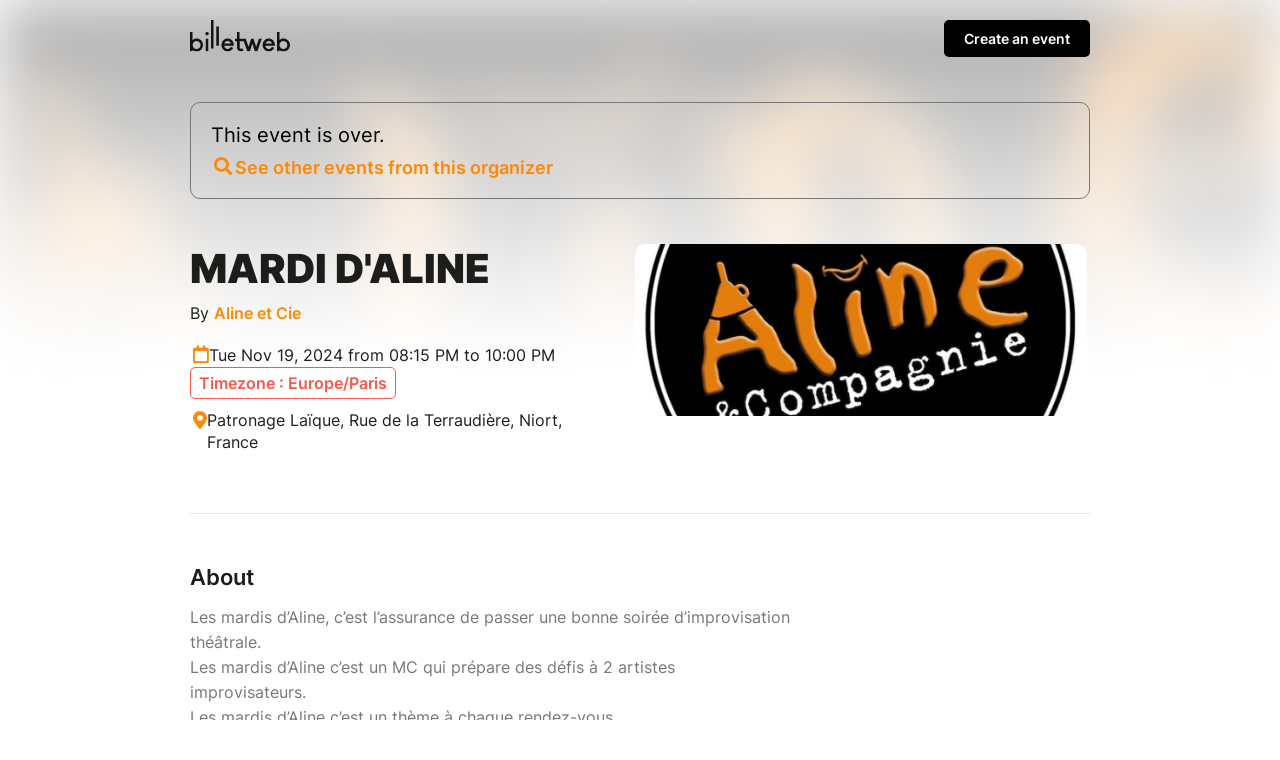

--- FILE ---
content_type: text/html; charset=UTF-8
request_url: https://www.billetweb.fr/mardi-daline27
body_size: 12001
content:
<!DOCTYPE html>
<!--[if IE 7 ]>    <html class="ie7 oldie"> <![endif]-->
<!--[if IE 8 ]>    <html class="ie8 oldie"> <![endif]-->
<!--[if IE 9 ]>    <html class="ie9"> <![endif]-->
<!--[if (gt IE 9)|!(IE)]><!--> <html> <!--<![endif]-->

<head>
    <meta http-equiv="X-UA-Compatible" content="IE=edge,chrome=1"/>
    <meta charset="utf-8"/>
    <meta name="author" content="Aline et Cie">
	<meta http-equiv="Content-Type" content="text/html; charset=utf-8" />
	<meta http-equiv="content-language" content="en">
	<meta name="description" content="Tickets : Mardi d&#039;Aline - Billetweb">
	<meta property="og:title" content="Tickets : Mardi d&#039;Aline"/>
	<meta property="og:url" content="https://www.billetweb.fr/mardi-daline27"/>
	<meta property="og:locale" content="en_EN" />
	<meta property="og:locale:alternate" content="fr_FR" />
	<meta property="og:locale:alternate" content="en_EN" />
	<meta property="og:locale:alternate" content="es_ES" />
	<meta property="og:image" content="https://www.billetweb.fr/files/page/thumb/mardi-daline27.jpg?v=1722258168"/>
	<meta property="og:image" content="https://www.billetweb.fr/files/event/150/1162832.jpg"/>
	<meta property="og:image:secure_url" content="https://www.billetweb.fr/files/page/thumb/mardi-daline27.jpg?v=1722258168" />
	<meta property="og:type" content="website" />
	<meta name="viewport" content="width=device-width, initial-scale=1, maximum-scale=1, user-scalable=no" />
	<link rel="icon" type="image/jpg" sizes="32x32" href="/files/event/32/1162832.jpg">
	<link rel="icon" type="image/jpg" sizes="150x150" href="/files/event/150/1162832.jpg?v=1722258168">
	
	<title>Tickets : Mardi d&#039;Aline - Billetweb</title>


 <script async src="https://www.googletagmanager.com/gtag/js?id=G-3KS0NZXVSY" type="b39ddfae750c723c3ade2482-text/javascript"></script>
<script type="b39ddfae750c723c3ade2482-text/javascript">
  window.dataLayer = window.dataLayer || [];
  function gtag(){dataLayer.push(arguments);}
  gtag('js', new Date());
  gtag('config', 'G-3KS0NZXVSY');
</script>


<script type="application/ld+json">
{
  "@context": "http://schema.org",
  "@type": "Event",
  "name": "Mardi d&#039;Aline",
  "startDate": "2024-11-19T19:15:00.000Z",
  "endDate": "2024-11-19T21:00:00.000Z",
  "location": {
    "@type": "Place",
    "name": "Patronage Laïque, Rue de la Terraudière, Niort, France",
	"address": "Patronage Laïque, Rue de la Terraudière, Niort, France"
  },
  "organizer": {
    "@type": "Organization",
    "name": "Aline et Cie",
    "url": "http://www.alineetcompagnie.com/"
  },
  "image": [
        "https://www.billetweb.fr/event/150/1162832.jpg"
  ],
  "description": "Les mardis d’Aline, c’est l’assurance de passer une bonne soirée d’improvisation théâtrale. Les mardis d’Aline c’est un MC qui prépare des défis à 2 artistes improvisateurs. Les mardis d’Aline c’est un thème à chaque rendez-vous. Les mardis d’Aline, c’est une ambiance conviviale, de rire et de performance d’acteur. Alors (re)viens nous voir pour cette nouvelle saison au Patronage laïque de Niort.",
  "eventAttendanceMode": "https://schema.org/OfflineEventAttendanceMode"
}
</script>

<link rel="stylesheet" href="/css/bo/jquery-ui.css" type="text/css" media="screen" />
<link rel="stylesheet" href="/css/bo/jquery.ui.theme.css" type="text/css" media="screen" />
<link rel="stylesheet" href="/ext/fontawesome/css/all.min.css">

<link rel="stylesheet" type="text/css" href="/css/page_v2.css?v=264">
<link rel="stylesheet" href="/ext/Colorbox/colorbox.css" />
<link rel="stylesheet" href="/ext/addtocalendar/atc-base.css" type="text/css">
<link rel="stylesheet" href="/ext/leaflet/leaflet.css">
<link rel="stylesheet" type="text/css" href="/ext/slick-1.8.1/slick/slick.css"/>
<link rel="stylesheet" type="text/css" href="/ext/slick-1.8.1/slick/slick-theme.css"/>


<script type="b39ddfae750c723c3ade2482-text/javascript" language="javascript" src="/js/jquery-1.10.2.js"></script>
<script type="b39ddfae750c723c3ade2482-text/javascript" language="javascript" src="/js/jquery-ui-1.10.4.custom.min.js"></script>
<script type="b39ddfae750c723c3ade2482-text/javascript" language="javascript" src="/js/jquery.validate.js"></script>
<script type="b39ddfae750c723c3ade2482-text/javascript" language="javascript" src="/js/validate/en.js"> </script>

<script src='/ext/Justified-Gallery-master/dist/js/jquery.justifiedGallery.min.js' type="b39ddfae750c723c3ade2482-text/javascript"></script>
<script src="/ext/Colorbox/jquery.colorbox-min.js" type="b39ddfae750c723c3ade2482-text/javascript"></script>
<script src="/ext/zoom/jquery.zoom.min.js" type="b39ddfae750c723c3ade2482-text/javascript"></script>
<script src="/ext/addtocalendar/atc.js" type="b39ddfae750c723c3ade2482-text/javascript"></script>
<script type="b39ddfae750c723c3ade2482-text/javascript" language="javascript" src="/ext/leaflet/leaflet.js"></script>
<script type="b39ddfae750c723c3ade2482-text/javascript" language="javascript" src="/ext/slick-1.8.1/slick/slick.js"></script>



<link rel="icon" type="image/png" href="/files/event/32/1162832.jpg" />


<style>

	html{
		background:#FFF;
	}

	body{
		background:transparent;
	}


	.main_color{
	   color:#FD8907;
	}

	.main_color_bg{
	   background-color:#FD8907;
	}

	.ui-dialog .ui-dialog-content a{
	   color:#000 !important;
	}

	.ui-dialog .ui-dialog-buttonset .primaryButton{
	   background-color:#000 !important;
	}

	#cover_placeholder:hover{
		border-color:#FD8907;
		color:#FD8907;
		background-image: url("data:image/svg+xml,%3csvg width='100%25' height='100%25' xmlns='http://www.w3.org/2000/svg'%3e%3crect width='100%25' height='100%25' fill='none' rx='5' ry='5' stroke='%#FD8907FF' stroke-width='2' stroke-dasharray='4%2c8' stroke-dashoffset='0' stroke-linecap='square'/%3e%3c/svg%3e");
	}

	#cover_placeholder:hover .fa-camera{
		background:#FD8907;
	}

	.add_block_shortcut{
	   color:#FD8907;
	}

	.edit_menu_item:hover{
		color:#FD8907;
	}

	.edit_menu :hover{
		color:#FD8907;
	}

	.ui-dialog .ui-dialog-title{
		white-space: normal;
	}

    .page-bg{
		-webkit-transform: translate3d(0, 0, 0);
		background: linear-gradient(to bottom, rgba(255, 255, 255, 0.35) 0%, rgba(255, 255, 255, 1) 350px), url('/files/page/thumb/mardi-daline27.jpg?v=1722258168')  no-repeat center center fixed;
		background: -webkit-linear-gradient(to bottom, rgba(255, 255, 255, 0) 0%, rgba(255, 255, 255, 1) 350px), url('/files/page/thumb/mardi-daline27.jpg?v=1722258168')  no-repeat center center fixed;
		background: moz-linear-gradient(to bottom, rgba(255, 255, 255, 0) 0%, rgba(255, 255, 255, 1) 350px), url('/files/page/thumb/mardi-daline27.jpg?v=1722258168')  no-repeat center center fixed;
        -webkit-filter: blur(30px);
		-moz-filter: blur(30px);
		-o-filter: blur(30px);
		-ms-filter: blur(30px);
		-moz-background-size: cover;
		-webkit-background-size: cover;
		-o-background-size: cover;
		background-size: cover;
		filter: blur(30px);
		position:absolute;
		width:100%;
		height:100%;
		top:0;
		left:0;
		z-index:-1;
		opacity:0.5
		/*  -moz-transform: scaleX(-1);
        -o-transform: scaleX(-1);
        -webkit-transform: scaleX(-1);
        transform: scaleX(-1);
        filter: FlipH;
        -ms-filter: "FlipH";*/
	}

	 .page-bg.no_cover{
	   background: linear-gradient(to bottom, rgba(255, 255, 255, 0.35) 0%, rgba(255, 255, 255, 1) 300px), url('/files/page/thumb/mardi-daline27.jpg?v=1722258168')  no-repeat center center fixed;
		background: -webkit-linear-gradient(to bottom, rgba(255, 255, 255, 0) 0%, rgba(255, 255, 255, 1) 300px), url('/files/page/thumb/mardi-daline27.jpg?v=1722258168')  no-repeat center center fixed;
		background: moz-linear-gradient(to bottom, rgba(255, 255, 255, 0) 0%, rgba(255, 255, 255, 1) 300px), url('/files/page/thumb/mardi-daline27.jpg?v=1722258168')  no-repeat center center fixed;
        -webkit-filter: blur(30px);
		-moz-filter: blur(30px);
		-o-filter: blur(30px);
		-ms-filter: blur(30px);
		-moz-background-size: cover;
		-webkit-background-size: cover;
		-o-background-size: cover;
	 }

</style>


<script type="b39ddfae750c723c3ade2482-text/javascript">

function imgError(image) {
    image.onerror = "";
    image.src = image.src.replace('/thumb','');
    return true;
}


function replaceUrlParam(url, paramName, paramValue){
	if(url !== undefined){
	    var pattern = new RegExp('('+paramName+'=).*?(&|$)')
	    var newUrl=url
	    if(url.search(pattern)>=0){
	        newUrl = url.replace(pattern,'$1' + paramValue + '$2');
	    }
	    else{
	        newUrl = newUrl + (newUrl.indexOf('?')>0 ? '&' : '&') + paramName + '=' + paramValue
	    }
	    return newUrl
	}
}



function dialogPosition(){
	if($(".ui-dialog:visible").length>0){
		dialog = $(".ui-dialog:visible").first();
		if($(window).width()<640){
			$("body").css({ overflow: 'hidden' })
		}
		else{
			$("body").css({ overflow: 'inherit' })
		}
	}
	else{
		$("body").css({ overflow: 'inherit' })
	}

}

function sortBlocs(elements){
	for (i = elements.length; i >= 0; i--) {
		if(elements[i]!=undefined){
			var splitted = elements[i].split(',');
			var tab = 0;
			if(splitted.length>1 && $("#menu_"+splitted[1]).length>0){
				tab=splitted[1];
			}
			var element_id=splitted[0];
			var prevent_moving = ['page_block_organizer','page_block_maps','page_block_share'];
			if(!prevent_moving.includes(element_id)){
				if($("#"+element_id).length){
					if(tab>0){
						$("#"+element_id).data('tab',tab);
					}
					$("#"+element_id).prependTo(".section:first .left_pane");
				}
			}
		}
	}

	if($('#shop_block').index()==0){
		$(".add_block_container").insertBefore("#page_block_datetime");
	}
	else{
		if($('#shop_block').index()==$(".movable").length){
			$(".add_block_container").insertBefore("#shop_block");
		}
		else{
			$(".add_block_container").insertBefore("#shop_block");
			$(".add_block_container").clone().insertBefore("#page_block_datetime");
		}
	}

}




function sendMessage(token) {
	var $form = $("#messageForm");
    var data = $form.serialize();
    $form.validate();
    if ($form.valid()){
    	$("#messageForm :submit").hide();
    	$("#message_loading").show();
    	data.token=token;
         $.ajax({
             type: "POST",
       	     url: $form.attr('action'),
             data: data,
             success: function (response){
        	 	if(response!="-1"){
	        		 $("#messageForm").hide();
	        		 $("#message_loading").hide();
	        	 	if(response=="1"){
	        	 		$("#message_sent").show();
	        	 		$("#message_wrong_captcha").hide();
	        	 	}
	        	 	else{
	        	 		$("#message_not_sent").show();
	        	 		$("#message_wrong_captcha").hide();
	        	 	}
        	 	}
        	 	else{
        	 		$("#message_wrong_captcha").show();
        	 		$("#message_loading").hide();
        	 		$("#messageForm :submit").show();
        	 	}
             },
             error: function (xhr, status, error) {
            	 alert(xhr.responseText);
             }
         });
    }
    return false;
}

$.fn.isInViewport = function() {
    var elementTop = $(this).offset().top;
    var elementBottom = elementTop + $(this).outerHeight();

    var viewportTop = $(window).scrollTop();
    var viewportBottom = viewportTop + $(window).height();

    return elementBottom > viewportTop && elementTop < viewportBottom;
};

function checkCallToAction(){
 	if ($("#shop_block").isInViewport() && $("#page_container.edition").length==0) {
        $("#call_to_action_mobile_container").fadeOut();
		$("#call_to_action_container").fadeOut();
    } else {
       $("#call_to_action_mobile_container").fadeIn();
	   $("#call_to_action_container").fadeIn();
    }
}



function InitCustomBlocks(target){

	target.find(".ckeditor_edit").click(function(e) {
		e.preventDefault();

		$(".add_block_container").hide();

		$need_prevent_message=true;

		var target = $(this).parents('.module').find('.ckeditor_content').first().attr('id');
		var parent = $("#"+target).parent('.ckeditor_block').first();


		for(name in CKEDITOR.instances) {
			var instance = CKEDITOR.instances[name];
			if(this && this == instance.element.$) {
				return;
			}
		}
		parent.find('.ckeditor_content').attr('contenteditable', true);

		var roxyFileman = '/ext/fileman/index.html';

		CKEDITOR.inline(target ,{
			language: 'en',
			filebrowserBrowseUrl:roxyFileman,
            filebrowserImageBrowseUrl:roxyFileman+'?type=image',
            removeDialogTabs: 'link:upload;image:upload',
            customConfig: '/ext/ckeditor_n/config_v2.js',
		});

		CKEDITOR.on('dialogDefinition', function(ev) {
		    try {
				var dialogName = ev.data.name;
				var dialogDefinition = ev.data.definition;
				if(dialogName == 'link') {
				    var informationTab = dialogDefinition.getContents('target');
				    var targetField = informationTab.get('linkTargetType');
				    targetField['default'] = '_blank';
				}
		   		 } catch(exception) {
		        alert('Error ' + ev.message);
		   	 }
		});


		if($("#"+target).parents('.page_block').attr('id')=="description_block"){
			$("a#more_info").click();
		}

		parent.find('.ckeditor_edit').show();
 	    parent.find('.ckeditor_control').show();

		$(this).hide();
	});



	target.find(".ckeditor_delete").click(function(e) {
		e.preventDefault();

		if(!confirm('Confirmation ?')){
			return;
		}

		var target = $(this).parents('.ckeditor_block').find('.ckeditor_content').first().attr('id');
		var parent = $("#"+target).parent('.ckeditor_block').first();

		 $.ajax({
	           type: "POST",
	           url: 'https://www.billetweb.fr/mardi-daline27',
	           data: {
	        	   "inline":target,
	        	   "delete":1,
	           },
	           success: function (response) {
	        	   parent.parent().remove();
	           },
	           error: function (xhr, status, error) {
	          	 alert(xhr.responseText);
	           }
	     });
	});

	target.find(".ckeditor_save").click(function(e) {

		e.preventDefault();

		$need_prevent_message=false;
		var target = $(this).parents('.ckeditor_block').find('.ckeditor_content').first().attr('id');
		var parent = $("#"+target).parents('.page_block').first();


		var options = { };

		for(name in CKEDITOR.instances) {
      		  if(name==target){
      			 var data= CKEDITOR.instances[name].getData();
      			 $("#"+target).html(data);
      		  }
     	}

		data = data.replace( /<img[^>]*src="data:image\/(bmp|dds|gif|jpg|jpeg|png|psd|pspimage|tga|thm|tif|tiff|yuv|ai|eps|ps|svg);base64,.*?"[^>]*>/gi,'');

		 $.ajax({
	           type: "POST",
	           url: 'https://www.billetweb.fr/mardi-daline27',
	           data: {
	        	   "inline":target,
	        	   "options":options,
	        	   "data":data,
	           },
	           success: function (response) {
		           if(response=="1"){
		        	   parent.find('.ckeditor_edit').show();
		        	   parent.find('.ckeditor_control').hide();

		        	   for(name in CKEDITOR.instances) {
		        		  if(name==target){
		        			  CKEDITOR.instances[name].destroy(true);
		        			  $("#"+target).attr('contenteditable', false);
		        		  }
		       			}
		        	   saveBlockPosition();
		           }
	           },
	           error: function (xhr, status, error) {
	          	 alert(xhr.responseText);
	           }
	     });

	     $(".add_block_container").show();

	});
}



$(function(){

	if(typeof interceptor == 'function'){
	    interceptor(true);
	}

	$last_check=0;
	$position_top=0;

	if($('html').attr('lang')!="fr"){
		$(".french_only").hide();
	}

	$sortable_enable=false;

	$(".share_widget").click(function(e){
		 try {
		     navigator.share({ title: "Mardi d&#039;Aline", url: "https://www.billetweb.fr/mardi-daline27" });
		  } catch (err) {
		    console.error("Share failed:", err.message);
		  }
	})

	$(".universal_share").click(function(e){
		if($(window).width()<640){
			e.preventDefault();
			e.stopPropagation();
			try {
			     navigator.share({ title: "Mardi d&#039;Aline", url: "https://www.billetweb.fr/mardi-daline27" });
			} catch (err) {
			    console.error("Share failed:", err.message);
			}
		}
	})

	$(".url_link").click(function(e){
		$(this).poshytip({
			className: 'tip-twitter',
			content: 'Copié dans le presse papier',
			showOn: 'none',
			alignTo: 'target',
			alignX: 'inner-left',
			offsetX: 0,
			offsetY: 5
		});
		$(this).poshytip('show');
		$(this).select();
	})

	$(".ckeditor_block  a").click(function() {
		var that = $(this);
		if (this.pathname == window.location.pathname && this.protocol == window.location.protocol &&  this.host == window.location.host) {
			event.preventDefault();
			$(".tab_menu a").each(function () {
				if($(this).attr('href') && that.attr('href') && ($(this).attr('href').replace(/\s/g, '').split('#')[1])==(decodeURIComponent(that.attr('href')).replace(/\s/g, '').split('#')[1])){
					$(this).click();
				}
			})
		}
	});

	$(".get_qr").click(function(e){
		e.preventDefault();
		$(this).colorbox({closeButton:false,iframe:true, width:"300px", height:"340px",'title' : 'https://www.billetweb.fr/mardi-daline27'});
	});



	if($("#share_url").length)
		$("#share_url").css('max-width', ($("#share_url").val().length*8>250)?"250px":($("#share_url").val().length*8+"px"));




	if(true && $(".event").height()>380){
		$("#description_container").css('max-height', '160px');
		$("#more_info").css('display', 'block');
	}

	if( $("#related_events").length==0  && !$("#shop_block").is(":visible") && ($("#description_block").height()>500 || $("#description_block").width()<500)){
		$(".action_button").addClass('active');
	}


	function displayMap(lat,lng,zoom){

		if(zoom == 0)
			zoom=13;

		 var map = L.map('Gmap3',{dragging: !L.Browser.mobile}).setView([lat, lng], zoom);
		 var extended=false;

	       L.tileLayer('https://{s}.tile.openstreetmap.org/{z}/{x}/{y}.png', {
	    	    attribution: '&copy; <a href="https://www.openstreetmap.org/copyright">OpenStreetMap</a>',
	    	}).addTo(map);

	      var marker = L.marker([lat, lng],{
	      }).addTo(map).openPopup();

		  map.zoomControl.setPosition('bottomright');

		  map.on('zoomend', function() {
			  if(!extended){
				  $("#Gmap3").css('height','300px');
					 map.invalidateSize();
					 extended=true;
			  }
		  });


	      return map;
	}



	var zoom_custom = 16 ;
	var lat_custom = 46.3237 ;
	var lng_custom = -0.453856 ;

	if(!isNaN(lat_custom) && lat_custom!=0){
       map=displayMap(lat_custom,lng_custom,!isNaN(zoom_custom)?zoom_custom:0);
	}
	else{
		$.get(location.protocol + '//nominatim.openstreetmap.org/search?format=json&q=Patronage+La%C3%AFque%2C+Rue+de+la+Terraudi%C3%A8re%2C+Niort%2C+France', function(data){
	       if(data.length>0){
		       var lat = data[0].lat;
		       var lng = data[0].lon;
		       var zoom = 13;
			   switch ( data[0] ){
					case "country"	: zoom = 10; break;		// user specified a state
					case "locality"	: zoom = 13; break;		// user specified a city/town
					case "sublocality"	: zoom = 13; break;		// user specified a street address
					case "route" : zoom = 15; break;		// user specified a street address
					case "street_address" : zoom = 15; break;		// user specified a street address
				}
			   map=displayMap(lat,lng,zoom);
	       }
	       else{
	    	   $("#page_block_maps").hide();
	       }
	 	});
	}


	if($(".timezone").data('timezone').length>0){
		var tz = Intl.DateTimeFormat().resolvedOptions().timeZone;
		var d1 = new Date(new Date().toLocaleString("en-US", {timeZone: tz}));
		var d2 = new Date(new Date().toLocaleString("en-US", {timeZone: $(".timezone").data('timezone')}));
		if(tz!=$(".timezone").data('timezone') && $(".timezone").data('timezone').length>0){
			if(d1.getHours()!=d2.getHours()){
				$(".timezone").show();
			}
		}
	}

	$("#organizer_more_info").click(function(e) {
		e.preventDefault();
		$(this).hide();
		$.get('/tools.php?contact=1162832', function(data){
		      $("#organizer_more_details").html(data);
		      $("#organizer_report").show()
		 });
	});


	$("#draggable_cover_public").load(function(){
	  $("#draggable_cover_public").css('height','auto');
	});


	if($('#page_block_gallery a').length>0) {
		$("#page_block_gallery").show();
		if ($('.gallery_title').html().length>0) {
			$(".gallery_title").show();
		}
	}

	var elements = 'description_block-image_99868-shop_block'.split('-');
	sortBlocs(elements);

	/*$(".page_block").each(function () {
		if(!$(this).is(':visible')){
			$(this).addClass('page_block_inactive');
		}
	})*/

	$("a#more_info").click(function(e) {
		e.preventDefault();
		$("#description_container").css('max-height', 'none');
		$(this).hide();
	});

	$(".content-wrap").not(".edition" ).find(".custom_block img, #description_block").each(function () {
		var that = $(this);
		$("<img>").attr("src", $(this).attr("src")).load(function() {
		    	if(typeof $(this).attr('target')==="undefined" && !$(this).parent().is('a') && $(this).width>500){
		    		that.css('cursor','pointer');
		    		that.colorbox({
		    			rel:'images',
		    			href: function() {
		    			    return $(this).attr("src");
		    			},
		    			maxWidth : '95%',
		    			maxHeight : '95%',
		    			opacity : 0.8,
		    			transition : 'elastic',
		    			current : '',
		    			'onComplete': function(){
		    				$('#cboxLoadedContent').zoom({ on:'click' });
							$('#cboxLoadedContent').css('cursor','pointer');
		    		    }
		    		});
				}
		  });
	});


	if($(".event_start_time .text").text().length>50)
	$(".event_start_time .text").html($(".event_start_time .text").html().replace(' au ',' <br>au '));

	$("#organizer_summary").click(function(e) {
		e.preventDefault();
		$("#page_block_organizer")[0].scrollIntoView();
	});

	$(".event_start_time").click(function(e) {
		e.preventDefault();
		$("#page_block_datetime")[0].scrollIntoView();
	});

	$(".location_summary").click(function(e) {
		e.preventDefault();
		$("#page_block_datetime")[0].scrollIntoView();
	});

	checkCallToAction();


	var timer;
    $(window).bind('scroll',function () {
        clearTimeout(timer);
        timer = setTimeout( refresh , 150 );
    });
    var refresh = function () {
        checkCallToAction();
    };


	 $count_after_change=0;
	 $last_state=0;
	 $start_hiding=false;
	 var timeOut = setInterval(function(){
	 	 if($("#shop_block iframe").contents().find('.step_2,.step_3,.step_4,.step_5,.step_6,.step_7').length>0){
	 	 	$start_hiding=true;
	 	 	if($last_state==0){
	 	 		$count_after_change=0;
	 	 		$(".secondary").hide();
	 	 		if(!$("#shop_block").isInViewport())
	 	 		$("#shop_block")[0].scrollIntoView();
	 	 	}
	 	 	$last_state=1;
	 	 	$count_after_change=0;
	 	 }
	 	 else{
	 	 	if($start_hiding && $count_after_change==3){
	 	 		$(".secondary").show();
	 	 		if(!$("#shop_block").isInViewport() && $(window).width()<640)
	 	 		$("#shop_block")[0].scrollIntoView();
	 	 	}
	 	 	$count_after_change++;
	 	 	$last_state=0;
	 	 }
	 }, 500);



	$(".gallery_instance").each(function () {

		 var car = $(this).slick({
				dots: true,
				speed: 300,
				touchThreshold: 8,
				infinite: true,
				variableWidth: true,
				autoplay: false,
				autoplaySpeed: 2000,
				swipeToSlide:true,
				centerPadding: '00px',
				swipe:true,
				touchMove:true,
				responsive: [
			    {
			      breakpoint: 768,
			      settings: {
			        dots: false,
			        centerMode: true,
			        centerPadding: '40px',
			        slidesToShow: 3
			      }
			    },
			    {
			      breakpoint: 480,
			      settings: {
			      	 dots: true,
			        arrows: false,
			        centerMode: true,
			        slidesToShow: 1
			      }
			    }
			  ]
		});

	   if($(window).width()>550)
	   car.on('wheel', (function(e) {
		    e.preventDefault();
		    if (e.originalEvent.deltaY < 0) {
		      $(this).slick('slickNext');
		    } else {
		      $(this).slick('slickPrev');
		    }
	   }));

	  $(this).show();

	});

	  $(".gallery_block .fa-chevron-left").click(function() {
		  $(this).parents('.gallery_block').find(".slick-active").prev().click();
	  });

	  $(".gallery_block .fa-chevron-right").click(function() {
		  $(this).parents('.gallery_block').find(".slick-active").next().click();
	  });


	  $(".faq_item").unbind().click(function(e) {
	    if(!$(e.target).is('a')){
		     e.preventDefault();
			 $(this).find('.answer').slideToggle();
			 $(this).find('.fa-chevron-right').toggle();
			 $(this).find('.fa-chevron-down').toggle();
		}
	  });

	  $(".call_to_action").click(function(e) {
		e.preventDefault();
		$("#shop_block")[0].scrollIntoView({behavior: "smooth", block: "start"});
	});


	$(".switch_cancel").click(function(e) {
		location.href=replaceUrlParam(location.href,'page_version','1');
	});

	 $(".add_block_shortcut").click(function(){
			$('#add_block').dialog('open');
			$position_top=$(this).parent().index()<$("#shop_block").index()?"1":"0";
	  });

});

var RecaptchaOptions = {
   lang : 'en',
   theme : 'clean'
};

</script>

</head>



<body id="background" class="page  live ">








<div id="page_supercontainer">

	<div id="page_container" class="content-wrap content-wrap-page  live ">

		<div id="result_header_container" >
			<div class="content-wrap content-wrap-header">
				<div id="result_header">
					<a href="/"><img src="/images/front/billetweb_black.svg"></a>
					<div id="create_new_event" class="promote_bar" style="">
						<a href="/">Create an event</a>
					</div>
				</div>
			</div>
		</div>
		<div id="header" class="page_header related_events">
			<div class="header_state">
				<div class="header_element">
				This event is over.
					<a href="/multi_event.php?user=416" class="main_color" style="display:inline">
						<div id="related_events_ask" class="item main_color"  >
							<span class="fa fa-search"></span> See other events from this organizer
						</div>
					</a>
				</div>
			</div>
		</div>

		<div id="event_title_container" class="module">

			<div id="event_title" class="event_title ">

				<div class="event_name custom_font ">
					Mardi d&#039;Aline

				</div>
				 <div id="organizer_summary">
			    	By
			    	<a id="organizer_ref" class="main_color">Aline et Cie</a>
			    	<span style="height:20px;width:20px;border-radius:100px;" class="main_color_bg"></span>
			    </div>
				<div class="event_start_time" style="">
			  		<span class="fa fa-calendar main_color event_start_time_icon"></span>
			  		<span class="text">Tue Nov 19, 2024 from 08:15 PM to 10:00 PM</span>
			  		<div class="timezone" data-timezone="Europe/Paris">Timezone : Europe/Paris</div>
				</div>
			    <div class="location_summary" style="">
			    	<span class="fa fa-map-marker-alt main_color"></span>
			    	Patronage Laïque, Rue de la Terraudière, Niort, France
			    </div>

			</div>

			<div id="cover" class="image_drag cover  has_cover" >
				<img id="draggable_cover_public" class="draggable_cover" src="/files/page/thumb/mardi-daline27.jpg?v=1722258168" alt="Mardi d&#039;Aline" title="Mardi d&#039;Aline" />
			</div>

		</div>

		<div class="spacer"></div>

		<div class="section">

			<div class="left_pane page_block_container">



				<div id="description_block" data-name="Description" class="page_block event secondary module static_control movable" style="">


					<div id="description_menu" class="subtitle">About</div>
					<div id="description_container" class="ckeditor_block" style="position:relative;">
					 	<div id="description" class="ckeditor_content ckeditor_editable ">Les mardis d’Aline, c’est l’assurance de passer une bonne soirée d’improvisation théâtrale.<br />
Les mardis d’Aline c’est un MC qui prépare des défis à 2 artistes improvisateurs.<br />
Les mardis d’Aline c’est un thème à chaque rendez-vous.<br />
Les mardis d’Aline, c’est une ambiance conviviale, de rire et de performance d’acteur.<br />
Alors (re)viens nous voir pour cette nouvelle saison au Patronage laïque de Niort.</div>

						<div class="ckeditor_control" style="display:none;text-align:right;">
							<div class="form_buttons">
								<div class="nextButton">
									<input style="margin:10px;" class="navButton yellow ckeditor_save" type="submit" name="Save" value="Save"></input>
								 </div>
							</div>
						</div>

						<a id="more_info" class="main_color" href="javascript:void(0)"><span class="text">Read more</span><span class="fa middle fa-chevron-down"></span></a>
					</div>


				</div>


				<div id="image_99868" data-name="Image" data-type="image" data-id="image_99868" class="page_block secondary module image_block editable movable" >
					<img data-file="b7a8dd72ee4cd1a995c539e276316ca7.jpeg" src="/files/page/upload/1162832/b7a8dd72ee4cd1a995c539e276316ca7.jpeg">
				</div>







				<div id="shop_block" data-name="Tickets" class="page_block shop module movable static_control">


					<div id="description_menu" class="subtitle">Tickets </div>

					<a title="Online sale of tickets" href="https://www.billetweb.fr/shop.php?event=mardi-daline27"  class="shop_frame" data-margin="0" target="_blank"  data-src="https://www.billetweb.fr/shop.php?event=mardi-daline27&color=FD8907&page=1&margin=no_margin"  data-max-width="100%"  data-initial-height="600"  data-id="mardi-daline27"  data-resize="1"></a>
					<script type="b39ddfae750c723c3ade2482-text/javascript" src="/js/export.js?v=264"></script>
				</div>




				<div id="page_block_datetime" data-name="Date et lieu" class="page_block module secondary" style="">

					<div id="datetime_title" class="subtitle">Date and place</div>

					<div class="event_start_time" style="">
				  		<span class="fa fa-calendar main_color event_start_time_icon"></span>
				  		<span class="text">Tue Nov 19, 2024 from 08:15 PM to 10:00 PM</span>
				  		<div class="timezone" data-timezone="Europe/Paris">Timezone : Europe/Paris</div>
				  	</div>

					<span class="addtocalendar atc-style-menu-wb" style="margin-top: 3px;margin-left: 30px; margin-bottom: 15px;">
					  <a class="atcb-link">
					  	<div>
					  		<span id="event_time_pin" class="fal fa-plus-circle main_color"></span>
					  		<span id="event_time_pin_desc" class="main_color" >Add to my calendar</span>
					  	</div>
					  </a>
				      <var class="atc_event">
				            <var class="atc_date_start">2024-11-19 20:15:00</var>
				            <var class="atc_date_end">2024-11-19 22:00:00</var>
				            <var class="atc_timezone">Europe/Paris</var>
				            <var class="atc_title">Mardi d&#039;Aline</var>
				            <var class="atc_description">Reservations on : http://www.alineetcompagnie.com/
--
Les mardis d’Aline, c’est l’assurance de passer une bonne soirée d’improvisation théâtrale.
Les mardis d’Aline c’est un MC qui prépare des défis à 2 artistes improvisateurs.
Les mardis d’Aline c’est un thème à chaque rendez-vous.
Les mardis d’Aline, c’est une ambiance conviviale, de rire et de performance d’acteur.
Alors (re)viens nous voir pour cette nouvelle saison au Patronage laïque de Niort.</var>
				            <var class="atc_location">Patronage Laïque, Rue de la Terraudière, Niort, France</var>
				            <var class="atc_organizer">Aline et Cie</var>
				       </var>
				    </span>

				    <div class="location_summary" style="">
				    	<span class="fa fa-map-marker-alt main_color"></span>
				    	<a href="http://maps.google.fr/maps?q=Patronage+La%C3%AFque%2C+Rue+de+la+Terraudi%C3%A8re%2C+Niort%2C+France" target="_blank">Patronage Laïque, Rue de la Terraudière, Niort, France</a>

				    </div>

					<div id="page_block_maps" style="">
						<div id="Gmap3" class="gmap3" ></div>
					</div>

					<div class="location_mode" style="">
				    	<a href="http://maps.google.fr/maps?daddr=Patronage+La%C3%AFque%2C+Rue+de+la+Terraudi%C3%A8re%2C+Niort%2C+France&saddr=Current+Location&mode=driving" target="_blank"><span class="fal fa-car"></span></a>
				    	<a href="http://maps.google.fr/maps?daddr=Patronage+La%C3%AFque%2C+Rue+de+la+Terraudi%C3%A8re%2C+Niort%2C+France&saddr=Current+Location&dirflg=r&mode=transit" target="_blank"><span class="fal fa-bus"></span></a>
				    	<a href="http://maps.google.fr/maps?daddr=Patronage+La%C3%AFque%2C+Rue+de+la+Terraudi%C3%A8re%2C+Niort%2C+France&saddr=Current+Location&dirflg=b&mode=bicycling" target="_blank"><span class="fal fa-bicycle"></span></a>
				    	<a href="http://maps.google.fr/maps?daddr=Patronage+La%C3%AFque%2C+Rue+de+la+Terraudi%C3%A8re%2C+Niort%2C+France&saddr=Current+Location&dirflg=w" target="_blank" style="border:none;"><span class="fal fa-walking"></span></a>
			    	</div>


				</div>

				<div id="page_block_share" class="page_block module secondary" style="">
					<div class="share">
						<div id="share_title" class="subtitle">Share this page</div>
						<a class="share_icon universal_share fab fa-facebook" target="_blank" href="https://www.facebook.com/sharer?u=https://www.billetweb.fr/mardi-daline27"></a>
						<a class="share_icon  fab fa-twitter" target="_blank" href="https://twitter.com/intent/tweet?text=https://www.billetweb.fr/mardi-daline27"></a>
						<a class="share_icon  fab fa-linkedin" target="_blank" href="https://www.linkedin.com/sharing/share-offsite/?url=https://www.billetweb.fr/mardi-daline27"></a>
						<a class="share_icon universal_share fa fa-envelope" target="_blank" href="mailto:?body=Voir sur Billetweb: https://www.billetweb.fr/mardi-daline27" style="margin-left:8px;"></a>
					</div>
				</div>

			</div>


		</div>


		<div class="spacer"></div>

		<div id="page_block_organizer" class="page_block module secondary static_control">
					<div class="organizer">
						<div class="organizer_icon">
								<img src="https://www.billetweb.fr/files/organizer_contact/29514.png">
						</div>
						<div class="organizer_info">
							<div class="organizer_item organizer_name main_color" style="">Aline et Cie <a id="organizer_more_info" class="organizer_item main_color" href="#"><span class="fal fa-info-circle"></span></a></div>

							<div id="organizer_more_details"></div>
							<div class="organizer_item organizer_address " style="">Maison des Associations - 12 rue Joseph Cugnot - 79000 Niort </div>
							<div class="organizer_item organizer_phone " style="">0608474905</div>

						</div>

						<div class="organizer_contact" style="">
							<div class="previousButton">
								<a id="show_message" onclick="if (!window.__cfRLUnblockHandlers) return false; showContactForm()" class="contact_button " href="javascript:void(0)" data-cf-modified-b39ddfae750c723c3ade2482-="">Send a message</a>
							</div>
							<div class="previousButton">
								<a id="multi_event_button" class="contact_button " href="/multi_event.php?user=416">View events</a>
							</div>
						</div>

						<div class="organizer_link_container">
					      	<a class="link fa fa-link" target="_blank" href="http://www.alineetcompagnie.com"></a>
					      	<a class="link fab fa-facebook-f" target="_blank" href="https://www.facebook.com/Alineetcie/"></a>
						</div>
					</div>
				</div>

		<div class="footer">
			<div class="item">© Billetweb 2014 - 2026</div>
			<div class="item right"><a data-link-type="document" href="/xx/legal">Legal Notice</a></div>
			<div class="item right"><a data-link-type="external" href="/xx/contact">Report this page</a></div>
			<div class="item right"><a data-link-type="document" href="/xx/contact">Contact us</a></div>
		</div>

	</div>


	<div class="page-bg has_cover"></div>

</div>






<script src="/cdn-cgi/scripts/7d0fa10a/cloudflare-static/rocket-loader.min.js" data-cf-settings="b39ddfae750c723c3ade2482-|49" defer></script><script defer src="https://static.cloudflareinsights.com/beacon.min.js/vcd15cbe7772f49c399c6a5babf22c1241717689176015" integrity="sha512-ZpsOmlRQV6y907TI0dKBHq9Md29nnaEIPlkf84rnaERnq6zvWvPUqr2ft8M1aS28oN72PdrCzSjY4U6VaAw1EQ==" data-cf-beacon='{"version":"2024.11.0","token":"77d572fed8794033a3fb6d1b9a0eadb0","server_timing":{"name":{"cfCacheStatus":true,"cfEdge":true,"cfExtPri":true,"cfL4":true,"cfOrigin":true,"cfSpeedBrain":true},"location_startswith":null}}' crossorigin="anonymous"></script>
</body>
<style>

	 #overlay {
		display:table;
		top: 0;
	    left: 0;
	    width: 100%;
	    height: 100%;
	    background: #000 !important;
	    opacity: 0.8 !important;
	    position: fixed;
	    z-index: 110;
	 }

	.modal {
	  display: none; /* Hidden by default */
	  position: fixed; /* Stay in place */
	  z-index: 1; /* Sit on top */
	  padding-top: 100px; /* Location of the box */
	  left: 0;
	  top: 0;
	  width: 100%; /* Full width */
	  height: 100%; /* Full height */
	  overflow: auto; /* Enable scroll if needed */
	  background-color: rgb(0,0,0); /* Fallback color */
	  background-color: rgba(0,0,0,0.4); /* Black w/ opacity */
	  z-index:1001;
	  font-family: 'Inter', sans-serif;
	}

	/* Modal Content */
	.modal-content {
	  position: relative;
	  background-color: #FFF;
	  margin: auto;
	  padding: 0;
	  border: 1px solid #888;
	  width: 80%;
	  box-shadow: 0 4px 8px 0 rgba(0,0,0,0.2),0 6px 20px 0 rgba(0,0,0,0.19);
	  -webkit-animation-name: animatetop;
	  -webkit-animation-duration: 0.4s;
	  animation-name: animatetop;
	  animation-duration: 0.4s;
	  border-radius:5px;
	  max-width:500px;
	  padding: 20px;
	  max-height: 70%;
      overflow: auto;
	}

	/* Add Animation */
	@-webkit-keyframes animatetop {
	  from {top:-300px; opacity:0}
	  to {top:0; opacity:1}
	}

	@keyframes animatetop {
	  from {top:-300px; opacity:0}
	  to {top:0; opacity:1}
	}

	/* The Close Button */
	.close {
	  color: white;
	  float: right;
	  font-size: 28px;
	  font-weight: 600;
	}

	.close:hover,
	.close:focus {
	  color: #000;
	  text-decoration: none;
	  cursor: pointer;
	}

	.modal-header {
	  padding: 2px 16px;
	  background-color: #FFF;
	  border-top-right-radius: 5px;
	  border-top-left-radius: 5px;
	  font-size:24px;
	  font-weight:600;
	  margin-bottom:10px;
	  margin-top:20px;
	}

	.modal-body {padding: 2px 16px;}

	.modal-footer {
	  padding: 2px 16px;
	  background-color: #FFF;
	  border-bottom-right-radius: 5px;
	  border-bottom-left-radius: 5px;
	  padding:20px;
	  text-align:right;
	}

	#myModal label{
		display:block;
		margin-top:20px;
		margin-bottom:0px;
	}

	#myModal input, #myModal textarea{
		padding:10px;
		margin:5px 0px;
		border: 1px solid #D3D3D3;
	    margin-right: 10px;
	    border-radius: 5px;
	}

	#myModal #contact_message{
		width:100%;
		height:100px;
		box-sizing: border-box;
	}

	#myModal .contact_button {
	   text-shadow: none;
	    text-decoration: none;
	    font-weight: 600;
	    font-size: 16px;
	    padding: 10px 25px;
	    background-color: #404040;
	    text-align: center;
	    color: #FFFFFF;
	    cursor: pointer;
	    border: 0px solid;
	    border-radius: 5px;
	    -webkit-appearance: none;
	    -webkit-border-radius: 5px;
	    vertical-align: top;
	    display: inline-block;
	    font-family: 'Inter', sans-serif;
	}

	#myModal label.error{
		background: #d54c28;
	    color: #FFF;
	    padding: 5px 10px;
    	border-radius: 3px;
    	margin:0px;
    	display:inline-block;
    	vertical-align: middle;
    	font-size: 14px;
	}

	#myModal .organizer_message_status .fa{
		margin-right:5px;
	}

	#myModal .organizer_message_status_success{
		padding: 10px;
	    background: #6cb71d;
	    color: #FFF;
	}

	#myModal .organizer_message_status_error{
		padding: 10px;
	    background: #d54c28;
	    color: #FFF;
	}


</style>
<script type="b39ddfae750c723c3ade2482-text/javascript">


function showContactForm(){
	$.getScript( "https://www.google.com/recaptcha/api.js?render=6LdtdYUUAAAAAHs15nlmDvgyDigNV27R9p_OM-QM", function( data, textStatus, jqxhr ) {
		$("#overlay").show();
		$("#myModal").show();
	});
}

function hideContactModal(){
	$("#overlay").hide();
	$("#myModal").hide();
}

function sendMessage(token) {

	var $form = $("#contact_form");

    var data = $form.serialize();
    $("#contact_form").validate();
    if ($form.valid()){

    	$("#contact_form :submit").hide();
    	$("#message_cancel").show();
    	$("#message_loading").show();
    	$(".organizer_message_status").hide();

    	data.token=token;
         $.ajax({
             type: "POST",
       	     url: $form.attr('action'),
             data: data,
             success: function (response){
        	 	if(response!="-1"){
	        		 $("#message_loading").hide();
	        	 	if(response=="1"){
	        	 		$("#message_sent").show();
	        	 		$("#message_wrong_captcha").hide();
	        	 	}
	        	 	else{
	        	 		$("#message_not_sent").show();
	        	 		$("#message_wrong_captcha").hide();
	        	 		$("#contact_form :submit").show();
	        	 	}
        	 	}
        	 	else{
        	 		$("#message_wrong_captcha").show();
        	 		$("#message_loading").hide();
        	 		$("#contact_form :submit").show();
        	 	}
             },
             error: function (xhr, status, error) {
            	 alert(xhr.responseText);
             }
         });
    }
    return false;
}

</script>

<div id="overlay" style="display:none;"></div>
<div id="myModal" class="modal">

  <div class="modal-content">
    <form id="contact_form"  class="" novalidate="novalidate" method="post" action="" enctype="multipart/form-data">

	    <div class="modal-header">
	   		Contact the organizer
	    </div>

	    <div class="modal-body">

	    	<div class="missing_order_list" style="font-size:16px;margin-bottom: 10px;margin-top:10px;display:inline-block;">
	    		<strong style="cursor:pointer;" onClick="if (!window.__cfRLUnblockHandlers) return false; $(this).next().toggle()" data-cf-modified-b39ddfae750c723c3ade2482-="">Ticket not received</strong>
	    		<div style="display:none;margin-top: 10px;">Click the 'ticket lost' link under the reservation widget</div>
	    	</div>

	    	<label>Your email</label><input data-rule-email="true" required name="email" autocomplete="email" id="contact_email">
	    	<label>Your phone (facultatif)</label><input name="phone" autocomplete="phone" id="contact_phone">
	    	<label>Your message</label><textarea required name="message" id="contact_message"></textarea>


	    	<div id="message_captcha" class="">
				 <div class="g-recaptcha" ></div>
			</div>

			<div id="message_loading" class="loading" style="display:none;" ></div>
			<div id="message_wrong_captcha" class="organizer_message_status organizer_message_status_error" style="display:none;" >Please solve the challenge</div>
			<div id="message_sent" class="organizer_message_status organizer_message_status_success" style="display:none;border-radius:5px;" ><span class="fa fa-check"></span> The message has been sent</div>
			<div id="message_not_sent" class="organizer_message_status organizer_message_status_error" style="display:none;border-radius:5px;" ><span class="fa fa-times"></span> Sorry the message can not be sent</div>

	    </div>

	    <div class="modal-footer">
	     	<input id="message_submit" style="float:right;" onclick="if (!window.__cfRLUnblockHandlers) return false; event.preventDefault();" class="contact_button g-recaptcha" data-callback='sendMessage' data-sitekey="6LdtdYUUAAAAAHs15nlmDvgyDigNV27R9p_OM-QM" type="submit" name="Envoyer" value="Send " data-cf-modified-b39ddfae750c723c3ade2482-=""></input>
	     	<input id="message_cancel" onclick="if (!window.__cfRLUnblockHandlers) return false; event.preventDefault();hideContactModal();" class="contact_button navButtonSecondary" type="submit" name="Annuler" value="Back" data-cf-modified-b39ddfae750c723c3ade2482-=""></input>
	     </div>

    </form>
  </div>

</div>
